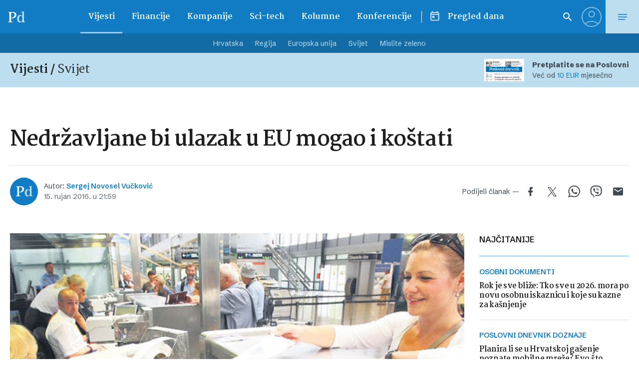

--- FILE ---
content_type: text/html; charset=UTF-8
request_url: https://www.poslovni.hr/related/317879
body_size: 2772
content:

<section class="section section--padding-double-top section--no-padding">

    <div class="section__inner">
        <div class="container">

            <div class="block block--sidebar-300@md">
                <div class="block__main">

                    
                    <h3 class="headline headline--divider-top">
                        <span class="headline__light-font">Još vijesti</span>
                    </h3>

                    

                    <div class="lists lists--with-border-big">

                        
                            
                            <div class="lists__item">

                                <article class="card-d">
    <a href="https://www.poslovni.hr/svijet/trump-prijeti-carinama-zbog-grenlanda-eu-suspendirat-cemo-trgovinski-sporazum-4519938" title="Trump prijeti carinama zbog Grenlanda, EU: Suspendirat ćemo trgovinski sporazum">
        <div class="card-d__image-wrap">
            <div class="image">

                       
                    <img src="https://www.poslovni.hr/wp-content/uploads/2026/01/10trump.jpg">
                
            </div>
        </div>
        <div class="card-d__post-info">
            <div class="card-d__headline">
                <div class="headline headline--small">Brzi odgovor</div>
            </div>
            <div class="card-d__title">
                <h3 class="title">Trump prijeti carinama zbog Grenlanda, EU: Suspendirat ćemo trgovinski sporazum</h3>
            </div>
            <div class="card-d__lead">
                <div class="lead">
                    Predstavnici zemalja članica Europske unije jučer su se sastali na posebnoj sjednici kako bi odgovorili.                </div>
            </div>
        </div>
    </a>
</article>

                            </div>

                            
                        
                            
                            <div class="lists__item">

                                <article class="card-d">
    <a href="https://www.poslovni.hr/sci-tech/i-u-hrvatskoj-se-planira-gasenje-poznate-mobilne-mreze-mobiteli-koji-je-koriste-bit-ce-neupotrebljivi-ali-ima-jos-vremena-4519959" title="Planira li se u Hrvatskoj gašenje poznate mobilne mreže? Evo što poručuju iz naših vodećih telekoma">
        <div class="card-d__image-wrap">
            <div class="image">

                       
                    <img src="https://www.poslovni.hr/wp-content/uploads/2026/01/PXL_030415_10357370-1-1600x1000.jpg">
                
            </div>
        </div>
        <div class="card-d__post-info">
            <div class="card-d__headline">
                <div class="headline headline--small">POSLOVNI DNEVNIK DOZNAJE</div>
            </div>
            <div class="card-d__title">
                <h3 class="title">Planira li se u Hrvatskoj gašenje poznate mobilne mreže? Evo što poručuju iz naših vodećih telekoma</h3>
            </div>
            <div class="card-d__lead">
                <div class="lead">
                    Istražili smo kakva je u Hrvatskoj situacija vezana uz gašenje 2G mreže.                </div>
            </div>
        </div>
    </a>
</article>

                            </div>

                            
                        
                            
                            <div class="lists__item">

                                <article class="card-d">
    <a href="https://www.poslovni.hr/domace/ledo-stekao-medunarodno-priznati-carinski-aeo-status-4519860" title="Ledo stekao međunarodno priznati carinski AEO status">
        <div class="card-d__image-wrap">
            <div class="image">

                       
                    <img src="https://www.poslovni.hr/wp-content/uploads/2026/01/9ledo.jpg">
                
            </div>
        </div>
        <div class="card-d__post-info">
            <div class="card-d__headline">
                <div class="headline headline--small">Prestižan status</div>
            </div>
            <div class="card-d__title">
                <h3 class="title">Ledo stekao međunarodno priznati carinski AEO status</h3>
            </div>
            <div class="card-d__lead">
                <div class="lead">
                    Status AEO potvrđuje stratešku usmjerenost tvrtke Ledo plus prema najvišim standardima izvrsnosti i pouzdanosti.                </div>
            </div>
        </div>
    </a>
</article>

                            </div>

                            
                        
                            
                            <div class="lists__item">

                                <article class="card-d">
    <a href="https://www.poslovni.hr/svijet/saks-je-propao-jer-su-robne-kuce-danas-samo-posrednici-za-luksuzne-brendove-4519858" title="Saks je propao jer su robne kuće danas samo posrednici za luksuzne brendove">
        <div class="card-d__image-wrap">
            <div class="image">

                       
                    <img src="https://www.poslovni.hr/wp-content/uploads/2026/01/10saks.jpg">
                
            </div>
        </div>
        <div class="card-d__post-info">
            <div class="card-d__headline">
                <div class="headline headline--small">Online kupovina</div>
            </div>
            <div class="card-d__title">
                <h3 class="title">Saks je propao jer su robne kuće danas samo posrednici za luksuzne brendove</h3>
            </div>
            <div class="card-d__lead">
                <div class="lead">
                    Luksuzne marke koje imaju vlastite trgovine, Louis Vuitton, Hermes..., postižu dobre rezultate.                </div>
            </div>
        </div>
    </a>
</article>

                            </div>

                            
                        
                            
                            <div class="lists__item">

                                <article class="card-d">
    <a href="https://www.poslovni.hr/svijet/vrtoglavi-iznos-za-ostanak-trump-zeli-okupiti-najvaznije-nacije-u-novom-globalnom-tijelu-4519925" title="Vrtoglavi iznos za ostanak: Trump želi okupiti &#8216;najvažnije nacije&#8217; u novom globalnom tijelu">
        <div class="card-d__image-wrap">
            <div class="image">

                       
                    <img src="https://www.poslovni.hr/wp-content/uploads/2026/01/2026-01-09T211943Z_629224108_RC2XXIAZ4VV9_RTRMADP_3_USA-TRUMP-1600x1000.jpg">
                
            </div>
        </div>
        <div class="card-d__post-info">
            <div class="card-d__headline">
                <div class="headline headline--small">Globalna diplomacija</div>
            </div>
            <div class="card-d__title">
                <h3 class="title">Vrtoglavi iznos za ostanak: Trump želi okupiti &#8216;najvažnije nacije&#8217; u novom globalnom tijelu</h3>
            </div>
            <div class="card-d__lead">
                <div class="lead">
                    Osnivanje Odbora za mir najavljeno je ovaj tjedan, nekoliko mjeseci nakon što je postignuto krhko primirje u Gazi.                </div>
            </div>
        </div>
    </a>
</article>

                            </div>

                            
                        
                            
                            <div class="lists__item">

                                <article class="card-d">
    <a href="https://www.poslovni.hr/hrvatska/hrvatska-podrzala-dansku-i-pozvala-na-dijalog-sa-sad-om-4519928" title="Hrvatska podržala Dansku i pozvala na dijalog sa SAD-om">
        <div class="card-d__image-wrap">
            <div class="image">

                       
                    <img src="https://www.poslovni.hr/wp-content/uploads/2026/01/2026-01-15T140412Z_52044819_RC29HHASKDOD_RTRMADP_3_USA-TRUMP-GREENLAND-NATO-1600x1000.jpg">
                
            </div>
        </div>
        <div class="card-d__post-info">
            <div class="card-d__headline">
                <div class="headline headline--small">NATO saveznici</div>
            </div>
            <div class="card-d__title">
                <h3 class="title">Hrvatska podržala Dansku i pozvala na dijalog sa SAD-om</h3>
            </div>
            <div class="card-d__lead">
                <div class="lead">
                    Američki predsjednik Donald Trump u subotu je najavio carine za osam zemalja.                </div>
            </div>
        </div>
    </a>
</article>

                            </div>

                            
                        
                            
                            <div class="lists__item">

                                <article class="card-d">
    <a href="https://www.poslovni.hr/financije/kakva-je-buducnost-novca-sve-se-svodi-na-pitanje-kredibiliteta-4519659" title="Kakva je budućnost novca: Sve se svodi na pitanje kredibiliteta">
        <div class="card-d__image-wrap">
            <div class="image">

                       
                    <img src="https://www.poslovni.hr/wp-content/uploads/2026/01/18bitcoin.jpg">
                
            </div>
        </div>
        <div class="card-d__post-info">
            <div class="card-d__headline">
                <div class="headline headline--small">Follow the money</div>
            </div>
            <div class="card-d__title">
                <h3 class="title">Kakva je budućnost novca: Sve se svodi na pitanje kredibiliteta</h3>
            </div>
            <div class="card-d__lead">
                <div class="lead">
                    Kada je robni novac - školjke, žito, stoka - ustupio mjesto kovanicama, novac se razvio u alat moći i sredstvo političke propagande.                </div>
            </div>
        </div>
    </a>
</article>

                            </div>

                            
                        
                            
                            <div class="lists__item">

                                <article class="card-d">
    <a href="https://www.poslovni.hr/hrvatska/iz-halo-inspektore-osudili-hup-ov-zahtjev-za-ukidanjem-ogranicenja-cijena-koriste-prokusanu-metodu-sirenja-panike-4519922" title="Iz &#8220;Halo, inspektore&#8221; osudili HUP-ov zahtjev za ukidanjem ograničenja cijena: &#8216;Koriste prokušanu metodu širenja panike&#8217;">
        <div class="card-d__image-wrap">
            <div class="image">

                       
                    <img src="https://www.poslovni.hr/wp-content/uploads/2026/01/marjan-blan-3nURJV_L7-8-unsplash-2-1600x1000.jpg">
                
            </div>
        </div>
        <div class="card-d__post-info">
            <div class="card-d__headline">
                <div class="headline headline--small">Sukob interesa</div>
            </div>
            <div class="card-d__title">
                <h3 class="title">Iz &#8220;Halo, inspektore&#8221; osudili HUP-ov zahtjev za ukidanjem ograničenja cijena: &#8216;Koriste prokušanu metodu širenja panike&#8217;</h3>
            </div>
            <div class="card-d__lead">
                <div class="lead">
                    Vladu su pozvali da ne podlegne lobističkim pritiscima.                </div>
            </div>
        </div>
    </a>
</article>

                            </div>

                            
                        
                            
                            <div class="lists__item">

                                <article class="card-d">
    <a href="https://www.poslovni.hr/trzista/ovo-ce-u-2026-godini-razlikovati-uspjesne-b2b-organizacije-od-ostalih-4519919" title="Ovo će u 2026. godini razlikovati uspješne B2B organizacije od ostalih">
        <div class="card-d__image-wrap">
            <div class="image">

                       
                    <img src="https://www.poslovni.hr/wp-content/uploads/2026/01/ChatGPT-Image-18.-sij-2026.-12_38_51-1600x1000.png">
                
            </div>
        </div>
        <div class="card-d__post-info">
            <div class="card-d__headline">
                <div class="headline headline--small">Povjerenje i integritet</div>
            </div>
            <div class="card-d__title">
                <h3 class="title">Ovo će u 2026. godini razlikovati uspješne B2B organizacije od ostalih</h3>
            </div>
            <div class="card-d__lead">
                <div class="lead">
                    Pritisci iz 2025. godine, učinili su izolirani rad neodrživim.                </div>
            </div>
        </div>
    </a>
</article>

                            </div>

                            
                        
                            
                            <div class="lists__item">

                                <article class="card-d">
    <a href="https://www.poslovni.hr/hrvatska/prijevremeni-umirovljenici-ulaze-u-novu-fazu-mirovinskog-sustava-ovo-su-detalji-4519916" title="Prijevremeni umirovljenici ulaze u novu fazu mirovinskog sustava, ovo su detalji">
        <div class="card-d__image-wrap">
            <div class="image">

                       
                    <img src="https://www.poslovni.hr/wp-content/uploads/2026/01/PXL_010325_129092549-1600x1000.jpg">
                
            </div>
        </div>
        <div class="card-d__post-info">
            <div class="card-d__headline">
                <div class="headline headline--small">Nova pravila</div>
            </div>
            <div class="card-d__title">
                <h3 class="title">Prijevremeni umirovljenici ulaze u novu fazu mirovinskog sustava, ovo su detalji</h3>
            </div>
            <div class="card-d__lead">
                <div class="lead">
                    Za provedbu te mjere u 2026. država će izdvojiti dodatnih oko 79,8 milijuna eura.                 </div>
            </div>
        </div>
    </a>
</article>

                            </div>

                            
                    </div>


                                            
                        <div class="button__outer">
                            <a href="#" class="button button--full button--light js-latestMore" data-next-page="2">Učitaj više</a>
                        </div>

                    
                    <?php/*
                     data-current-page="1" data-next-page="2"                    */ ?>



                </div>
            </div>


        </div>
    </div>
</section>



--- FILE ---
content_type: text/html; charset=utf-8
request_url: https://traffic.styria.hr/v2/feed/1512/poslovni_article?custom_css=
body_size: 1466
content:
<!DOCTYPE html>

<html lang="hr">

    <head>
        <meta charset="UTF-8">

        
    <link href='https://fonts.googleapis.com/css?family=Roboto+Condensed:700&subset=latin,latin-ext' rel='stylesheet' type='text/css'>
    <link rel="stylesheet" href="/static/axiom/css/style.css?bust=20181022" type='text/css'>


        <title>Večernji list</title>

    </head>
    <body class="" >

        
    

        

        
            
        

    

    <div class="tes cf tes--vecernji">

        <div class="tes__header cf">
        
            <a href="http://www.vecernji.hr" title="Večernji list" target="_blank" class="tes__header_logo"></a>
        
        </div>

        <div class="tes__content cf">
            
            <div class="grid-3  grid-12@mob">
                <div class="card card--tes">
                    <div class="card__wrap">

                        <article class="card__article cf">
                            
                                <a href="https://www.vecernji.hr/vijesti/moji-su-korijeni-i-hrvatski-majka-je-u-venezuelu-dosla-bjezeci-od-ustasa-1925511?utm_source=Poslovni&amp;utm_medium=Widget&amp;utm_campaign=Partnerski+portali" onclick="ga('send', 'event', 'S poslovni.hr', 'Na vecernji.hr', 'https://www.vecernji.hr/vijesti/moji\u002Dsu\u002Dkorijeni\u002Di\u002Dhrvatski\u002Dmajka\u002Dje\u002Du\u002Dvenezuelu\u002Ddosla\u002Dbjezeci\u002Dod\u002Dustasa\u002D1925511');" target="_blank" title="Moji su korijeni i hrvatski, majka je u Venezuelu došla bježeći od ustaša" class="card__link cf">
                            

                                <div class="card__photo_box">
                                    <figure class="card__figure">
                                        <img src="/media/images/3/3d62611bcc83fbc5cb1fc5e00c8433c7.jpg" alt="Moji su korijeni i hrvatski, majka je u Venezuelu došla bježeći od ustaša">

                                    </figure>
                                    <div class="card__shadow"></div>
                                </div>

                                <div class="card__data">
                                    <h3 class="card__title">Moji su korijeni i hrvatski, majka je u Venezuelu došla bježeći od ustaša</h3>
                                </div>

                            </a>
                        </article>

                    </div>
                </div>
            </div>
            
            <div class="grid-3  grid-12@mob">
                <div class="card card--tes">
                    <div class="card__wrap">

                        <article class="card__article cf">
                            
                                <a href="https://www.vecernji.hr/sport/javio-se-covjek-za-kojega-je-tucak-rekao-da-za-njega-nije-srbin-evo-sto-nam-je-rekao-1925707?utm_source=Poslovni&amp;utm_medium=Widget&amp;utm_campaign=Partnerski+portali" onclick="ga('send', 'event', 'S poslovni.hr', 'Na vecernji.hr', 'https://www.vecernji.hr/sport/javio\u002Dse\u002Dcovjek\u002Dza\u002Dkojega\u002Dje\u002Dtucak\u002Drekao\u002Dda\u002Dza\u002Dnjega\u002Dnije\u002Dsrbin\u002Devo\u002Dsto\u002Dnam\u002Dje\u002Drekao\u002D1925707');" target="_blank" title="Javio se čovjek za kojega je Tucak rekao da &#x27;za njega nije Srbin&#x27;, evo što nam je rekao" class="card__link cf">
                            

                                <div class="card__photo_box">
                                    <figure class="card__figure">
                                        <img src="/media/images/1/198f993e21d6cc22f9e45f12914800a0.jpg" alt="Javio se čovjek za kojega je Tucak rekao da &#x27;za njega nije Srbin&#x27;, evo što nam je rekao">

                                    </figure>
                                    <div class="card__shadow"></div>
                                </div>

                                <div class="card__data">
                                    <h3 class="card__title">Javio se čovjek za kojega je Tucak rekao da &#x27;za njega nije Srbin&#x27;, evo što nam je rekao</h3>
                                </div>

                            </a>
                        </article>

                    </div>
                </div>
            </div>
            
            <div class="grid-3  grid-12@mob">
                <div class="card card--tes">
                    <div class="card__wrap">

                        <article class="card__article cf">
                            
                                <a href="https://www.vecernji.hr/vijesti/video-ukrajinci-imaju-novu-taktiku-pokazali-su-kako-pecaju-ruske-dronove-u-zraku-1924134?utm_source=Poslovni&amp;utm_medium=Widget&amp;utm_campaign=Partnerski+portali" onclick="ga('send', 'event', 'S poslovni.hr', 'Na vecernji.hr', 'https://www.vecernji.hr/vijesti/video\u002Dukrajinci\u002Dimaju\u002Dnovu\u002Dtaktiku\u002Dpokazali\u002Dsu\u002Dkako\u002Dpecaju\u002Druske\u002Ddronove\u002Du\u002Dzraku\u002D1924134');" target="_blank" title="VIDEO Obaraju ruske dronove uz pomoć tankog užeta? Ukrajinci objavili snimku, imaju novu metodu" class="card__link cf">
                            

                                <div class="card__photo_box">
                                    <figure class="card__figure">
                                        <img src="/media/images/9/941e8539856265ac4fb02b8a875e5383.jpg" alt="VIDEO Obaraju ruske dronove uz pomoć tankog užeta? Ukrajinci objavili snimku, imaju novu metodu">

                                    </figure>
                                    <div class="card__shadow"></div>
                                </div>

                                <div class="card__data">
                                    <h3 class="card__title">VIDEO Obaraju ruske dronove uz pomoć tankog užeta? Ukrajinci objavili snimku, imaju novu metodu</h3>
                                </div>

                            </a>
                        </article>

                    </div>
                </div>
            </div>
            
            <div class="grid-3  grid-12@mob">
                <div class="card card--tes">
                    <div class="card__wrap">

                        <article class="card__article cf">
                            
                                <a href="https://www.vecernji.hr/vijesti/kolinda-grabar-kitarovic-otisla-na-jedno-od-najskupljih-putovanja-stigoh-doslovno-na-kraj-svijeta-1925716?utm_source=Poslovni&amp;utm_medium=Widget&amp;utm_campaign=Partnerski+portali" onclick="ga('send', 'event', 'S poslovni.hr', 'Na vecernji.hr', 'https://www.vecernji.hr/vijesti/kolinda\u002Dgrabar\u002Dkitarovic\u002Dotisla\u002Dna\u002Djedno\u002Dod\u002Dnajskupljih\u002Dputovanja\u002Dstigoh\u002Ddoslovno\u002Dna\u002Dkraj\u002Dsvijeta\u002D1925716');" target="_blank" title="Kolinda Grabar-Kitarović na jednom od najskupljih putovanja: &#x27;Eto me, stigoh...&#x27;" class="card__link cf">
                            

                                <div class="card__photo_box">
                                    <figure class="card__figure">
                                        <img src="/media/images/7/7d3a578800a204d6b6b057c959b76ec1.jpg" alt="Kolinda Grabar-Kitarović na jednom od najskupljih putovanja: &#x27;Eto me, stigoh...&#x27;">

                                    </figure>
                                    <div class="card__shadow"></div>
                                </div>

                                <div class="card__data">
                                    <h3 class="card__title">Kolinda Grabar-Kitarović na jednom od najskupljih putovanja: &#x27;Eto me, stigoh...&#x27;</h3>
                                </div>

                            </a>
                        </article>

                    </div>
                </div>
            </div>
            

        </div>

    </div>


    </body>
</html>
